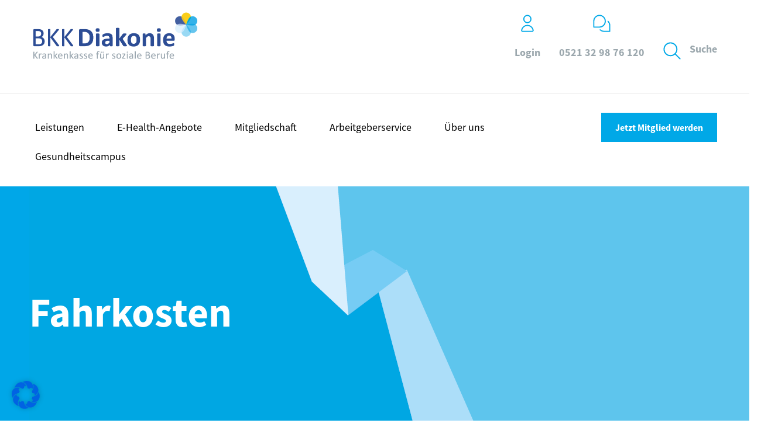

--- FILE ---
content_type: image/svg+xml
request_url: https://www.bkk-diakonie.de/wp-content/themes/bkk-diakonie-theme/img/breadcrumb_home.svg
body_size: 406
content:
<svg width="18" height="20" viewBox="0 0 18 20" fill="none" xmlns="http://www.w3.org/2000/svg">
    <path d="M16.9978 9.56301V17.1489C16.9978 17.6368 16.6299 18.0298 16.1779 18.0298H12.6788C12.2247 18.0298 11.8589 17.6345 11.8589 17.1489V11.5352C11.8589 11.0474 11.4909 10.6543 11.039 10.6543H6.961C6.50693 10.6543 6.14109 11.0497 6.14109 11.5352V17.1489C6.14109 17.6368 5.7731 18.0298 5.32118 18.0298H1.81991C1.36584 18.0298 1 17.6345 1 17.1489V9.5607C1 8.96881 1.24317 8.40697 1.66281 8.02317L7.78521 2.44875C8.4846 1.81062 9.5111 1.81062 10.2105 2.44875L16.3372 8.02779C16.7568 8.4116 17 8.97343 17 9.56532L16.9978 9.56301Z" stroke="#1B4E93" stroke-width="2" stroke-linecap="round" stroke-linejoin="round"/>
</svg>


--- FILE ---
content_type: image/svg+xml
request_url: https://www.bkk-diakonie.de/wp-content/themes/bkk-diakonie-theme/img/breadcrumb_sep.svg
body_size: 221
content:
<svg width="9" height="20" viewBox="0 0 9 20" fill="none" xmlns="http://www.w3.org/2000/svg">
    <path d="M1 1.97017L7.49035 8.72228C8.16988 9.42921 8.16988 10.5733 7.49035 11.2777L0.999999 18.0298" stroke="#1B4E93" stroke-width="2" stroke-linecap="round" stroke-linejoin="round"/>
</svg>
